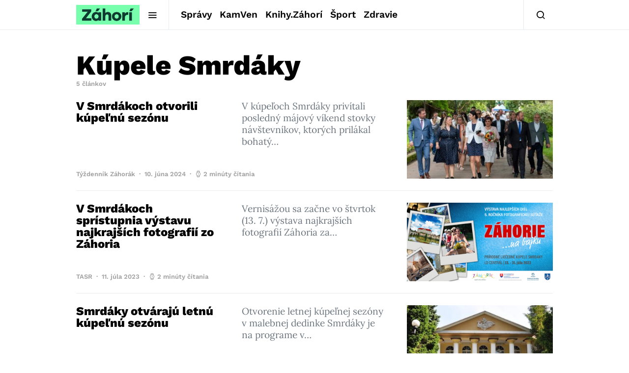

--- FILE ---
content_type: text/html; charset=utf-8
request_url: https://www.google.com/recaptcha/api2/aframe
body_size: 266
content:
<!DOCTYPE HTML><html><head><meta http-equiv="content-type" content="text/html; charset=UTF-8"></head><body><script nonce="_CVUrpqBpAdDgtc3VzYO1A">/** Anti-fraud and anti-abuse applications only. See google.com/recaptcha */ try{var clients={'sodar':'https://pagead2.googlesyndication.com/pagead/sodar?'};window.addEventListener("message",function(a){try{if(a.source===window.parent){var b=JSON.parse(a.data);var c=clients[b['id']];if(c){var d=document.createElement('img');d.src=c+b['params']+'&rc='+(localStorage.getItem("rc::a")?sessionStorage.getItem("rc::b"):"");window.document.body.appendChild(d);sessionStorage.setItem("rc::e",parseInt(sessionStorage.getItem("rc::e")||0)+1);localStorage.setItem("rc::h",'1769151420213');}}}catch(b){}});window.parent.postMessage("_grecaptcha_ready", "*");}catch(b){}</script></body></html>

--- FILE ---
content_type: text/plain; charset=UTF-8
request_url: https://at.teads.tv/fpc?analytics_tag_id=PUB_21261&tfpvi=&gdpr_status=22&gdpr_reason=220&gdpr_consent=&ccpa_consent=&shared_ids=&sv=d656f4a&
body_size: 56
content:
MDljN2E4ZDktM2VkMC00ZGMzLTkxZDUtZDcxYzA0Zjg2MjZhIzUtNA==